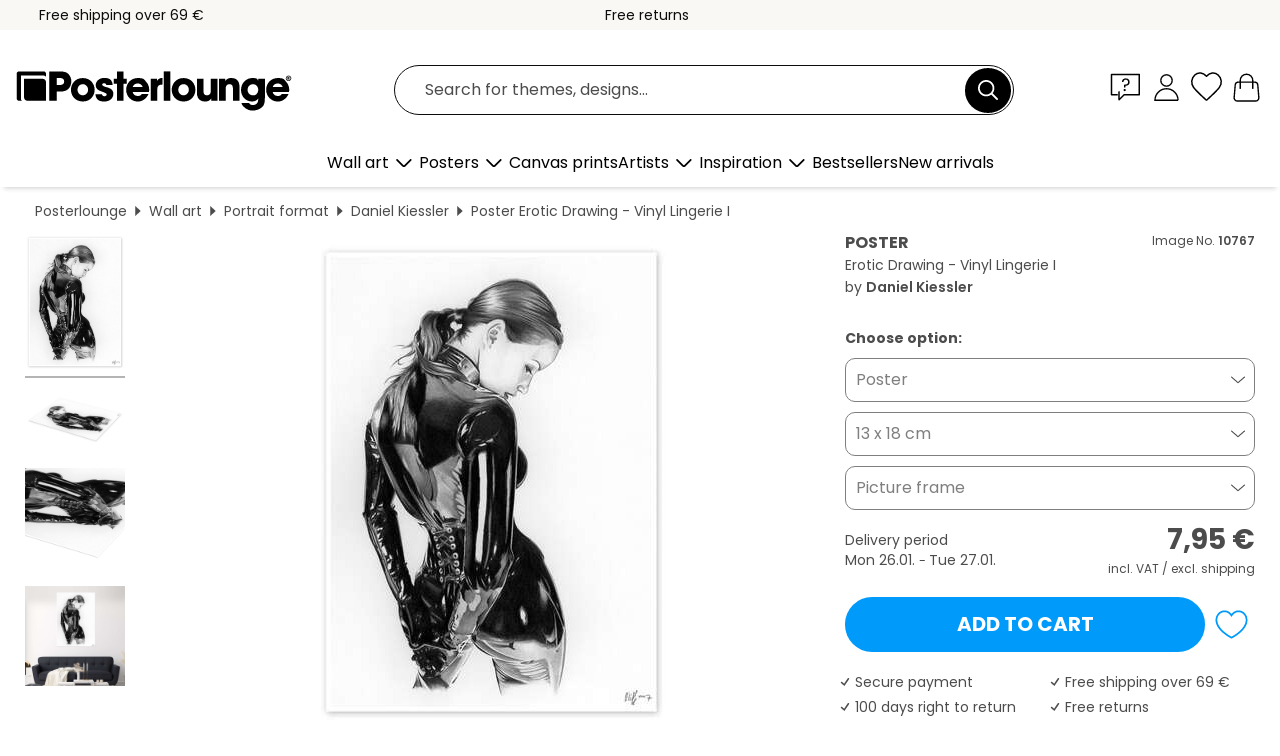

--- FILE ---
content_type: text/html; charset=utf-8
request_url: https://www.posterlounge.com/controller/shop/product/ajax/productarticle.php?i_pid=10767&s_action=images&i_paid=25569&i_paaid=0
body_size: 307
content:
{"id":"productarticle","status":true,"errorCount":0,"errors":[],"results":{"images":[{"url":"https:\/\/media.posterlounge.com\/img\/products\/20000\/10767\/10767_poster_l.jpg","path":"img\/products\/20000\/10767\/10767_poster_l.jpg","title":"Erotic Drawing - Vinyl Lingerie I","width":357,"height":500,"sort":1,"thumb":{"url":"https:\/\/media.posterlounge.com\/img\/products\/20000\/10767\/10767_poster.jpg","path":"img\/products\/20000\/10767\/10767_poster.jpg","title":"Erotic Drawing - Vinyl Lingerie I","width":193,"height":270,"sort":0},"large":{"url":"https:\/\/media.posterlounge.com\/img\/products\/20000\/10767\/10767_poster_l.jpg","path":"img\/products\/20000\/10767\/10767_poster_l.jpg","title":"Erotic Drawing - Vinyl Lingerie I","width":357,"height":500,"sort":0},"zoom":{"url":"https:\/\/media.posterlounge.com\/img\/products\/20000\/10767\/10767_poster.jpg","path":"img\/products\/20000\/10767\/10767_poster.jpg","title":"Erotic Drawing - Vinyl Lingerie I","width":1429,"height":2000,"sort":0},"html":"<li class=\"pdv-productZoomThumbnailWrapper\">\n  <a href=\"https:\/\/media.posterlounge.com\/img\/products\/20000\/10767\/10767_poster.jpg\" class=\"pdv-productImage-link\" title=\"Erotic Drawing - Vinyl Lingerie I\" target=\"_blank\" data-width=\"1429\" data-height=\"2000\" data-image=\"https:\/\/media.posterlounge.com\/img\/products\/20000\/10767\/10767_poster_l.jpg\" data-zoom-id=\"pdv-productZoomImage\">\n    <img src=\"https:\/\/media.posterlounge.com\/img\/products\/20000\/10767\/10767_poster.jpg\" width=\"193\" height=\"270\" alt=\"Erotic Drawing - Vinyl Lingerie I\" title=\"Erotic Drawing - Vinyl Lingerie I\" class=\"pdv-productZoomImageThumbnail\" lazyload \/>\n  <\/a>\n<\/li>\n"},{"url":"https:\/\/media.posterlounge.com\/img\/products\/20000\/10767\/10767_poster_pds_l.jpg","path":"img\/products\/20000\/10767\/10767_poster_pds_l.jpg","title":"Erotic Drawing - Vinyl Lingerie I","width":500,"height":300,"sort":2,"thumb":{"url":"https:\/\/media.posterlounge.com\/img\/products\/20000\/10767\/10767_poster_pds.jpg","path":"img\/products\/20000\/10767\/10767_poster_pds.jpg","title":"Erotic Drawing - Vinyl Lingerie I","width":270,"height":162,"sort":0},"large":{"url":"https:\/\/media.posterlounge.com\/img\/products\/20000\/10767\/10767_poster_pds_l.jpg","path":"img\/products\/20000\/10767\/10767_poster_pds_l.jpg","title":"Erotic Drawing - Vinyl Lingerie I","width":500,"height":300,"sort":0},"zoom":{"url":"https:\/\/media.posterlounge.com\/img\/products\/20000\/10767\/10767_poster_pds.jpg","path":"img\/products\/20000\/10767\/10767_poster_pds.jpg","title":"Erotic Drawing - Vinyl Lingerie I","width":2000,"height":1200,"sort":0},"html":"<li class=\"pdv-productZoomThumbnailWrapper\">\n  <a href=\"https:\/\/media.posterlounge.com\/img\/products\/20000\/10767\/10767_poster_pds.jpg\" class=\"pdv-productImage-link\" title=\"Erotic Drawing - Vinyl Lingerie I\" target=\"_blank\" data-width=\"2000\" data-height=\"1200\" data-image=\"https:\/\/media.posterlounge.com\/img\/products\/20000\/10767\/10767_poster_pds_l.jpg\" data-zoom-id=\"pdv-productZoomImage\">\n    <img src=\"https:\/\/media.posterlounge.com\/img\/products\/20000\/10767\/10767_poster_pds.jpg\" width=\"270\" height=\"162\" alt=\"Erotic Drawing - Vinyl Lingerie I\" title=\"Erotic Drawing - Vinyl Lingerie I\" class=\"pdv-productZoomImageThumbnail\" lazyload \/>\n  <\/a>\n<\/li>\n"},{"url":"https:\/\/media.posterlounge.com\/img\/products\/20000\/10767\/10767_poster_empCorner_l.jpg","path":"img\/products\/20000\/10767\/10767_poster_empCorner_l.jpg","title":"Erotic Drawing - Vinyl Lingerie I","width":500,"height":500,"sort":4,"thumb":{"url":"https:\/\/media.posterlounge.com\/img\/products\/20000\/10767\/10767_poster_empCorner.jpg","path":"img\/products\/20000\/10767\/10767_poster_empCorner.jpg","title":"Erotic Drawing - Vinyl Lingerie I","width":270,"height":270,"sort":0},"large":{"url":"https:\/\/media.posterlounge.com\/img\/products\/20000\/10767\/10767_poster_empCorner_l.jpg","path":"img\/products\/20000\/10767\/10767_poster_empCorner_l.jpg","title":"Erotic Drawing - Vinyl Lingerie I","width":500,"height":500,"sort":0},"zoom":{"url":"https:\/\/media.posterlounge.com\/img\/products\/20000\/10767\/10767_poster_empCorner.jpg","path":"img\/products\/20000\/10767\/10767_poster_empCorner.jpg","title":"Erotic Drawing - Vinyl Lingerie I","width":1000,"height":1000,"sort":0},"html":"<li class=\"pdv-productZoomThumbnailWrapper\">\n  <a href=\"https:\/\/media.posterlounge.com\/img\/products\/20000\/10767\/10767_poster_empCorner.jpg\" class=\"pdv-productImage-link\" title=\"Erotic Drawing - Vinyl Lingerie I\" target=\"_blank\" data-width=\"1000\" data-height=\"1000\" data-image=\"https:\/\/media.posterlounge.com\/img\/products\/20000\/10767\/10767_poster_empCorner_l.jpg\" data-zoom-id=\"pdv-productZoomImage\">\n    <img src=\"https:\/\/media.posterlounge.com\/img\/products\/20000\/10767\/10767_poster_empCorner.jpg\" width=\"270\" height=\"270\" alt=\"Erotic Drawing - Vinyl Lingerie I\" title=\"Erotic Drawing - Vinyl Lingerie I\" class=\"pdv-productZoomImageThumbnail\" lazyload \/>\n  <\/a>\n<\/li>\n"},{"url":"https:\/\/media.posterlounge.com\/img\/products\/20000\/10767\/10767_poster_room_black-and-white_l.jpg","path":"img\/products\/20000\/10767\/10767_poster_room_black-and-white_l.jpg","title":"Erotic Drawing - Vinyl Lingerie I","width":500,"height":500,"sort":10,"thumb":{"url":"https:\/\/media.posterlounge.com\/img\/products\/20000\/10767\/10767_poster_room_black-and-white.jpg","path":"img\/products\/20000\/10767\/10767_poster_room_black-and-white.jpg","title":"Erotic Drawing - Vinyl Lingerie I","width":270,"height":270,"sort":0},"large":{"url":"https:\/\/media.posterlounge.com\/img\/products\/20000\/10767\/10767_poster_room_black-and-white_l.jpg","path":"img\/products\/20000\/10767\/10767_poster_room_black-and-white_l.jpg","title":"Erotic Drawing - Vinyl Lingerie I","width":500,"height":500,"sort":0},"zoom":{"url":"https:\/\/media.posterlounge.com\/img\/products\/20000\/10767\/10767_poster_room_black-and-white.jpg","path":"img\/products\/20000\/10767\/10767_poster_room_black-and-white.jpg","title":"Erotic Drawing - Vinyl Lingerie I","width":2000,"height":2000,"sort":0},"html":"<li class=\"pdv-productZoomThumbnailWrapper\">\n  <a href=\"https:\/\/media.posterlounge.com\/img\/products\/20000\/10767\/10767_poster_room_black-and-white.jpg\" class=\"pdv-productImage-link\" title=\"Erotic Drawing - Vinyl Lingerie I\" target=\"_blank\" data-width=\"2000\" data-height=\"2000\" data-image=\"https:\/\/media.posterlounge.com\/img\/products\/20000\/10767\/10767_poster_room_black-and-white_l.jpg\" data-zoom-id=\"pdv-productZoomImage\">\n    <img src=\"https:\/\/media.posterlounge.com\/img\/products\/20000\/10767\/10767_poster_room_black-and-white.jpg\" width=\"270\" height=\"270\" alt=\"Erotic Drawing - Vinyl Lingerie I\" title=\"Erotic Drawing - Vinyl Lingerie I\" class=\"pdv-productZoomImageThumbnail\" lazyload \/>\n  <\/a>\n<\/li>\n"}]}}